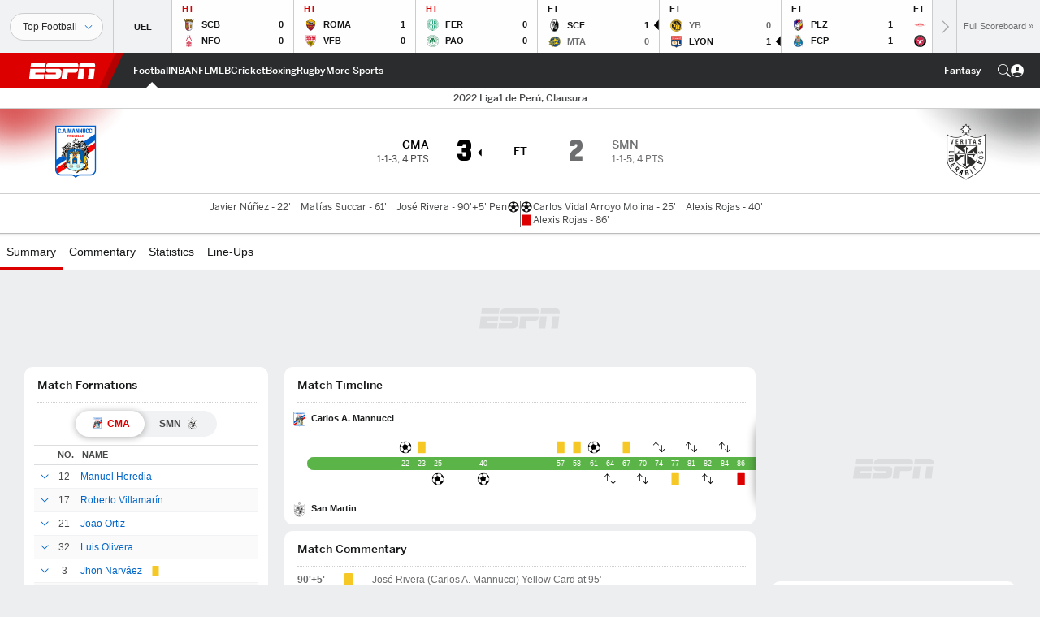

--- FILE ---
content_type: text/html; charset=utf-8
request_url: https://www.google.com/recaptcha/enterprise/anchor?ar=1&k=6LciB_gZAAAAAA_mwJ4G0XZ0BXWvLTt67V7YizXx&co=aHR0cHM6Ly9jZG4ucmVnaXN0ZXJkaXNuZXkuZ28uY29tOjQ0Mw..&hl=en&v=PoyoqOPhxBO7pBk68S4YbpHZ&size=invisible&anchor-ms=20000&execute-ms=30000&cb=yusrlzpst4wd
body_size: 48644
content:
<!DOCTYPE HTML><html dir="ltr" lang="en"><head><meta http-equiv="Content-Type" content="text/html; charset=UTF-8">
<meta http-equiv="X-UA-Compatible" content="IE=edge">
<title>reCAPTCHA</title>
<style type="text/css">
/* cyrillic-ext */
@font-face {
  font-family: 'Roboto';
  font-style: normal;
  font-weight: 400;
  font-stretch: 100%;
  src: url(//fonts.gstatic.com/s/roboto/v48/KFO7CnqEu92Fr1ME7kSn66aGLdTylUAMa3GUBHMdazTgWw.woff2) format('woff2');
  unicode-range: U+0460-052F, U+1C80-1C8A, U+20B4, U+2DE0-2DFF, U+A640-A69F, U+FE2E-FE2F;
}
/* cyrillic */
@font-face {
  font-family: 'Roboto';
  font-style: normal;
  font-weight: 400;
  font-stretch: 100%;
  src: url(//fonts.gstatic.com/s/roboto/v48/KFO7CnqEu92Fr1ME7kSn66aGLdTylUAMa3iUBHMdazTgWw.woff2) format('woff2');
  unicode-range: U+0301, U+0400-045F, U+0490-0491, U+04B0-04B1, U+2116;
}
/* greek-ext */
@font-face {
  font-family: 'Roboto';
  font-style: normal;
  font-weight: 400;
  font-stretch: 100%;
  src: url(//fonts.gstatic.com/s/roboto/v48/KFO7CnqEu92Fr1ME7kSn66aGLdTylUAMa3CUBHMdazTgWw.woff2) format('woff2');
  unicode-range: U+1F00-1FFF;
}
/* greek */
@font-face {
  font-family: 'Roboto';
  font-style: normal;
  font-weight: 400;
  font-stretch: 100%;
  src: url(//fonts.gstatic.com/s/roboto/v48/KFO7CnqEu92Fr1ME7kSn66aGLdTylUAMa3-UBHMdazTgWw.woff2) format('woff2');
  unicode-range: U+0370-0377, U+037A-037F, U+0384-038A, U+038C, U+038E-03A1, U+03A3-03FF;
}
/* math */
@font-face {
  font-family: 'Roboto';
  font-style: normal;
  font-weight: 400;
  font-stretch: 100%;
  src: url(//fonts.gstatic.com/s/roboto/v48/KFO7CnqEu92Fr1ME7kSn66aGLdTylUAMawCUBHMdazTgWw.woff2) format('woff2');
  unicode-range: U+0302-0303, U+0305, U+0307-0308, U+0310, U+0312, U+0315, U+031A, U+0326-0327, U+032C, U+032F-0330, U+0332-0333, U+0338, U+033A, U+0346, U+034D, U+0391-03A1, U+03A3-03A9, U+03B1-03C9, U+03D1, U+03D5-03D6, U+03F0-03F1, U+03F4-03F5, U+2016-2017, U+2034-2038, U+203C, U+2040, U+2043, U+2047, U+2050, U+2057, U+205F, U+2070-2071, U+2074-208E, U+2090-209C, U+20D0-20DC, U+20E1, U+20E5-20EF, U+2100-2112, U+2114-2115, U+2117-2121, U+2123-214F, U+2190, U+2192, U+2194-21AE, U+21B0-21E5, U+21F1-21F2, U+21F4-2211, U+2213-2214, U+2216-22FF, U+2308-230B, U+2310, U+2319, U+231C-2321, U+2336-237A, U+237C, U+2395, U+239B-23B7, U+23D0, U+23DC-23E1, U+2474-2475, U+25AF, U+25B3, U+25B7, U+25BD, U+25C1, U+25CA, U+25CC, U+25FB, U+266D-266F, U+27C0-27FF, U+2900-2AFF, U+2B0E-2B11, U+2B30-2B4C, U+2BFE, U+3030, U+FF5B, U+FF5D, U+1D400-1D7FF, U+1EE00-1EEFF;
}
/* symbols */
@font-face {
  font-family: 'Roboto';
  font-style: normal;
  font-weight: 400;
  font-stretch: 100%;
  src: url(//fonts.gstatic.com/s/roboto/v48/KFO7CnqEu92Fr1ME7kSn66aGLdTylUAMaxKUBHMdazTgWw.woff2) format('woff2');
  unicode-range: U+0001-000C, U+000E-001F, U+007F-009F, U+20DD-20E0, U+20E2-20E4, U+2150-218F, U+2190, U+2192, U+2194-2199, U+21AF, U+21E6-21F0, U+21F3, U+2218-2219, U+2299, U+22C4-22C6, U+2300-243F, U+2440-244A, U+2460-24FF, U+25A0-27BF, U+2800-28FF, U+2921-2922, U+2981, U+29BF, U+29EB, U+2B00-2BFF, U+4DC0-4DFF, U+FFF9-FFFB, U+10140-1018E, U+10190-1019C, U+101A0, U+101D0-101FD, U+102E0-102FB, U+10E60-10E7E, U+1D2C0-1D2D3, U+1D2E0-1D37F, U+1F000-1F0FF, U+1F100-1F1AD, U+1F1E6-1F1FF, U+1F30D-1F30F, U+1F315, U+1F31C, U+1F31E, U+1F320-1F32C, U+1F336, U+1F378, U+1F37D, U+1F382, U+1F393-1F39F, U+1F3A7-1F3A8, U+1F3AC-1F3AF, U+1F3C2, U+1F3C4-1F3C6, U+1F3CA-1F3CE, U+1F3D4-1F3E0, U+1F3ED, U+1F3F1-1F3F3, U+1F3F5-1F3F7, U+1F408, U+1F415, U+1F41F, U+1F426, U+1F43F, U+1F441-1F442, U+1F444, U+1F446-1F449, U+1F44C-1F44E, U+1F453, U+1F46A, U+1F47D, U+1F4A3, U+1F4B0, U+1F4B3, U+1F4B9, U+1F4BB, U+1F4BF, U+1F4C8-1F4CB, U+1F4D6, U+1F4DA, U+1F4DF, U+1F4E3-1F4E6, U+1F4EA-1F4ED, U+1F4F7, U+1F4F9-1F4FB, U+1F4FD-1F4FE, U+1F503, U+1F507-1F50B, U+1F50D, U+1F512-1F513, U+1F53E-1F54A, U+1F54F-1F5FA, U+1F610, U+1F650-1F67F, U+1F687, U+1F68D, U+1F691, U+1F694, U+1F698, U+1F6AD, U+1F6B2, U+1F6B9-1F6BA, U+1F6BC, U+1F6C6-1F6CF, U+1F6D3-1F6D7, U+1F6E0-1F6EA, U+1F6F0-1F6F3, U+1F6F7-1F6FC, U+1F700-1F7FF, U+1F800-1F80B, U+1F810-1F847, U+1F850-1F859, U+1F860-1F887, U+1F890-1F8AD, U+1F8B0-1F8BB, U+1F8C0-1F8C1, U+1F900-1F90B, U+1F93B, U+1F946, U+1F984, U+1F996, U+1F9E9, U+1FA00-1FA6F, U+1FA70-1FA7C, U+1FA80-1FA89, U+1FA8F-1FAC6, U+1FACE-1FADC, U+1FADF-1FAE9, U+1FAF0-1FAF8, U+1FB00-1FBFF;
}
/* vietnamese */
@font-face {
  font-family: 'Roboto';
  font-style: normal;
  font-weight: 400;
  font-stretch: 100%;
  src: url(//fonts.gstatic.com/s/roboto/v48/KFO7CnqEu92Fr1ME7kSn66aGLdTylUAMa3OUBHMdazTgWw.woff2) format('woff2');
  unicode-range: U+0102-0103, U+0110-0111, U+0128-0129, U+0168-0169, U+01A0-01A1, U+01AF-01B0, U+0300-0301, U+0303-0304, U+0308-0309, U+0323, U+0329, U+1EA0-1EF9, U+20AB;
}
/* latin-ext */
@font-face {
  font-family: 'Roboto';
  font-style: normal;
  font-weight: 400;
  font-stretch: 100%;
  src: url(//fonts.gstatic.com/s/roboto/v48/KFO7CnqEu92Fr1ME7kSn66aGLdTylUAMa3KUBHMdazTgWw.woff2) format('woff2');
  unicode-range: U+0100-02BA, U+02BD-02C5, U+02C7-02CC, U+02CE-02D7, U+02DD-02FF, U+0304, U+0308, U+0329, U+1D00-1DBF, U+1E00-1E9F, U+1EF2-1EFF, U+2020, U+20A0-20AB, U+20AD-20C0, U+2113, U+2C60-2C7F, U+A720-A7FF;
}
/* latin */
@font-face {
  font-family: 'Roboto';
  font-style: normal;
  font-weight: 400;
  font-stretch: 100%;
  src: url(//fonts.gstatic.com/s/roboto/v48/KFO7CnqEu92Fr1ME7kSn66aGLdTylUAMa3yUBHMdazQ.woff2) format('woff2');
  unicode-range: U+0000-00FF, U+0131, U+0152-0153, U+02BB-02BC, U+02C6, U+02DA, U+02DC, U+0304, U+0308, U+0329, U+2000-206F, U+20AC, U+2122, U+2191, U+2193, U+2212, U+2215, U+FEFF, U+FFFD;
}
/* cyrillic-ext */
@font-face {
  font-family: 'Roboto';
  font-style: normal;
  font-weight: 500;
  font-stretch: 100%;
  src: url(//fonts.gstatic.com/s/roboto/v48/KFO7CnqEu92Fr1ME7kSn66aGLdTylUAMa3GUBHMdazTgWw.woff2) format('woff2');
  unicode-range: U+0460-052F, U+1C80-1C8A, U+20B4, U+2DE0-2DFF, U+A640-A69F, U+FE2E-FE2F;
}
/* cyrillic */
@font-face {
  font-family: 'Roboto';
  font-style: normal;
  font-weight: 500;
  font-stretch: 100%;
  src: url(//fonts.gstatic.com/s/roboto/v48/KFO7CnqEu92Fr1ME7kSn66aGLdTylUAMa3iUBHMdazTgWw.woff2) format('woff2');
  unicode-range: U+0301, U+0400-045F, U+0490-0491, U+04B0-04B1, U+2116;
}
/* greek-ext */
@font-face {
  font-family: 'Roboto';
  font-style: normal;
  font-weight: 500;
  font-stretch: 100%;
  src: url(//fonts.gstatic.com/s/roboto/v48/KFO7CnqEu92Fr1ME7kSn66aGLdTylUAMa3CUBHMdazTgWw.woff2) format('woff2');
  unicode-range: U+1F00-1FFF;
}
/* greek */
@font-face {
  font-family: 'Roboto';
  font-style: normal;
  font-weight: 500;
  font-stretch: 100%;
  src: url(//fonts.gstatic.com/s/roboto/v48/KFO7CnqEu92Fr1ME7kSn66aGLdTylUAMa3-UBHMdazTgWw.woff2) format('woff2');
  unicode-range: U+0370-0377, U+037A-037F, U+0384-038A, U+038C, U+038E-03A1, U+03A3-03FF;
}
/* math */
@font-face {
  font-family: 'Roboto';
  font-style: normal;
  font-weight: 500;
  font-stretch: 100%;
  src: url(//fonts.gstatic.com/s/roboto/v48/KFO7CnqEu92Fr1ME7kSn66aGLdTylUAMawCUBHMdazTgWw.woff2) format('woff2');
  unicode-range: U+0302-0303, U+0305, U+0307-0308, U+0310, U+0312, U+0315, U+031A, U+0326-0327, U+032C, U+032F-0330, U+0332-0333, U+0338, U+033A, U+0346, U+034D, U+0391-03A1, U+03A3-03A9, U+03B1-03C9, U+03D1, U+03D5-03D6, U+03F0-03F1, U+03F4-03F5, U+2016-2017, U+2034-2038, U+203C, U+2040, U+2043, U+2047, U+2050, U+2057, U+205F, U+2070-2071, U+2074-208E, U+2090-209C, U+20D0-20DC, U+20E1, U+20E5-20EF, U+2100-2112, U+2114-2115, U+2117-2121, U+2123-214F, U+2190, U+2192, U+2194-21AE, U+21B0-21E5, U+21F1-21F2, U+21F4-2211, U+2213-2214, U+2216-22FF, U+2308-230B, U+2310, U+2319, U+231C-2321, U+2336-237A, U+237C, U+2395, U+239B-23B7, U+23D0, U+23DC-23E1, U+2474-2475, U+25AF, U+25B3, U+25B7, U+25BD, U+25C1, U+25CA, U+25CC, U+25FB, U+266D-266F, U+27C0-27FF, U+2900-2AFF, U+2B0E-2B11, U+2B30-2B4C, U+2BFE, U+3030, U+FF5B, U+FF5D, U+1D400-1D7FF, U+1EE00-1EEFF;
}
/* symbols */
@font-face {
  font-family: 'Roboto';
  font-style: normal;
  font-weight: 500;
  font-stretch: 100%;
  src: url(//fonts.gstatic.com/s/roboto/v48/KFO7CnqEu92Fr1ME7kSn66aGLdTylUAMaxKUBHMdazTgWw.woff2) format('woff2');
  unicode-range: U+0001-000C, U+000E-001F, U+007F-009F, U+20DD-20E0, U+20E2-20E4, U+2150-218F, U+2190, U+2192, U+2194-2199, U+21AF, U+21E6-21F0, U+21F3, U+2218-2219, U+2299, U+22C4-22C6, U+2300-243F, U+2440-244A, U+2460-24FF, U+25A0-27BF, U+2800-28FF, U+2921-2922, U+2981, U+29BF, U+29EB, U+2B00-2BFF, U+4DC0-4DFF, U+FFF9-FFFB, U+10140-1018E, U+10190-1019C, U+101A0, U+101D0-101FD, U+102E0-102FB, U+10E60-10E7E, U+1D2C0-1D2D3, U+1D2E0-1D37F, U+1F000-1F0FF, U+1F100-1F1AD, U+1F1E6-1F1FF, U+1F30D-1F30F, U+1F315, U+1F31C, U+1F31E, U+1F320-1F32C, U+1F336, U+1F378, U+1F37D, U+1F382, U+1F393-1F39F, U+1F3A7-1F3A8, U+1F3AC-1F3AF, U+1F3C2, U+1F3C4-1F3C6, U+1F3CA-1F3CE, U+1F3D4-1F3E0, U+1F3ED, U+1F3F1-1F3F3, U+1F3F5-1F3F7, U+1F408, U+1F415, U+1F41F, U+1F426, U+1F43F, U+1F441-1F442, U+1F444, U+1F446-1F449, U+1F44C-1F44E, U+1F453, U+1F46A, U+1F47D, U+1F4A3, U+1F4B0, U+1F4B3, U+1F4B9, U+1F4BB, U+1F4BF, U+1F4C8-1F4CB, U+1F4D6, U+1F4DA, U+1F4DF, U+1F4E3-1F4E6, U+1F4EA-1F4ED, U+1F4F7, U+1F4F9-1F4FB, U+1F4FD-1F4FE, U+1F503, U+1F507-1F50B, U+1F50D, U+1F512-1F513, U+1F53E-1F54A, U+1F54F-1F5FA, U+1F610, U+1F650-1F67F, U+1F687, U+1F68D, U+1F691, U+1F694, U+1F698, U+1F6AD, U+1F6B2, U+1F6B9-1F6BA, U+1F6BC, U+1F6C6-1F6CF, U+1F6D3-1F6D7, U+1F6E0-1F6EA, U+1F6F0-1F6F3, U+1F6F7-1F6FC, U+1F700-1F7FF, U+1F800-1F80B, U+1F810-1F847, U+1F850-1F859, U+1F860-1F887, U+1F890-1F8AD, U+1F8B0-1F8BB, U+1F8C0-1F8C1, U+1F900-1F90B, U+1F93B, U+1F946, U+1F984, U+1F996, U+1F9E9, U+1FA00-1FA6F, U+1FA70-1FA7C, U+1FA80-1FA89, U+1FA8F-1FAC6, U+1FACE-1FADC, U+1FADF-1FAE9, U+1FAF0-1FAF8, U+1FB00-1FBFF;
}
/* vietnamese */
@font-face {
  font-family: 'Roboto';
  font-style: normal;
  font-weight: 500;
  font-stretch: 100%;
  src: url(//fonts.gstatic.com/s/roboto/v48/KFO7CnqEu92Fr1ME7kSn66aGLdTylUAMa3OUBHMdazTgWw.woff2) format('woff2');
  unicode-range: U+0102-0103, U+0110-0111, U+0128-0129, U+0168-0169, U+01A0-01A1, U+01AF-01B0, U+0300-0301, U+0303-0304, U+0308-0309, U+0323, U+0329, U+1EA0-1EF9, U+20AB;
}
/* latin-ext */
@font-face {
  font-family: 'Roboto';
  font-style: normal;
  font-weight: 500;
  font-stretch: 100%;
  src: url(//fonts.gstatic.com/s/roboto/v48/KFO7CnqEu92Fr1ME7kSn66aGLdTylUAMa3KUBHMdazTgWw.woff2) format('woff2');
  unicode-range: U+0100-02BA, U+02BD-02C5, U+02C7-02CC, U+02CE-02D7, U+02DD-02FF, U+0304, U+0308, U+0329, U+1D00-1DBF, U+1E00-1E9F, U+1EF2-1EFF, U+2020, U+20A0-20AB, U+20AD-20C0, U+2113, U+2C60-2C7F, U+A720-A7FF;
}
/* latin */
@font-face {
  font-family: 'Roboto';
  font-style: normal;
  font-weight: 500;
  font-stretch: 100%;
  src: url(//fonts.gstatic.com/s/roboto/v48/KFO7CnqEu92Fr1ME7kSn66aGLdTylUAMa3yUBHMdazQ.woff2) format('woff2');
  unicode-range: U+0000-00FF, U+0131, U+0152-0153, U+02BB-02BC, U+02C6, U+02DA, U+02DC, U+0304, U+0308, U+0329, U+2000-206F, U+20AC, U+2122, U+2191, U+2193, U+2212, U+2215, U+FEFF, U+FFFD;
}
/* cyrillic-ext */
@font-face {
  font-family: 'Roboto';
  font-style: normal;
  font-weight: 900;
  font-stretch: 100%;
  src: url(//fonts.gstatic.com/s/roboto/v48/KFO7CnqEu92Fr1ME7kSn66aGLdTylUAMa3GUBHMdazTgWw.woff2) format('woff2');
  unicode-range: U+0460-052F, U+1C80-1C8A, U+20B4, U+2DE0-2DFF, U+A640-A69F, U+FE2E-FE2F;
}
/* cyrillic */
@font-face {
  font-family: 'Roboto';
  font-style: normal;
  font-weight: 900;
  font-stretch: 100%;
  src: url(//fonts.gstatic.com/s/roboto/v48/KFO7CnqEu92Fr1ME7kSn66aGLdTylUAMa3iUBHMdazTgWw.woff2) format('woff2');
  unicode-range: U+0301, U+0400-045F, U+0490-0491, U+04B0-04B1, U+2116;
}
/* greek-ext */
@font-face {
  font-family: 'Roboto';
  font-style: normal;
  font-weight: 900;
  font-stretch: 100%;
  src: url(//fonts.gstatic.com/s/roboto/v48/KFO7CnqEu92Fr1ME7kSn66aGLdTylUAMa3CUBHMdazTgWw.woff2) format('woff2');
  unicode-range: U+1F00-1FFF;
}
/* greek */
@font-face {
  font-family: 'Roboto';
  font-style: normal;
  font-weight: 900;
  font-stretch: 100%;
  src: url(//fonts.gstatic.com/s/roboto/v48/KFO7CnqEu92Fr1ME7kSn66aGLdTylUAMa3-UBHMdazTgWw.woff2) format('woff2');
  unicode-range: U+0370-0377, U+037A-037F, U+0384-038A, U+038C, U+038E-03A1, U+03A3-03FF;
}
/* math */
@font-face {
  font-family: 'Roboto';
  font-style: normal;
  font-weight: 900;
  font-stretch: 100%;
  src: url(//fonts.gstatic.com/s/roboto/v48/KFO7CnqEu92Fr1ME7kSn66aGLdTylUAMawCUBHMdazTgWw.woff2) format('woff2');
  unicode-range: U+0302-0303, U+0305, U+0307-0308, U+0310, U+0312, U+0315, U+031A, U+0326-0327, U+032C, U+032F-0330, U+0332-0333, U+0338, U+033A, U+0346, U+034D, U+0391-03A1, U+03A3-03A9, U+03B1-03C9, U+03D1, U+03D5-03D6, U+03F0-03F1, U+03F4-03F5, U+2016-2017, U+2034-2038, U+203C, U+2040, U+2043, U+2047, U+2050, U+2057, U+205F, U+2070-2071, U+2074-208E, U+2090-209C, U+20D0-20DC, U+20E1, U+20E5-20EF, U+2100-2112, U+2114-2115, U+2117-2121, U+2123-214F, U+2190, U+2192, U+2194-21AE, U+21B0-21E5, U+21F1-21F2, U+21F4-2211, U+2213-2214, U+2216-22FF, U+2308-230B, U+2310, U+2319, U+231C-2321, U+2336-237A, U+237C, U+2395, U+239B-23B7, U+23D0, U+23DC-23E1, U+2474-2475, U+25AF, U+25B3, U+25B7, U+25BD, U+25C1, U+25CA, U+25CC, U+25FB, U+266D-266F, U+27C0-27FF, U+2900-2AFF, U+2B0E-2B11, U+2B30-2B4C, U+2BFE, U+3030, U+FF5B, U+FF5D, U+1D400-1D7FF, U+1EE00-1EEFF;
}
/* symbols */
@font-face {
  font-family: 'Roboto';
  font-style: normal;
  font-weight: 900;
  font-stretch: 100%;
  src: url(//fonts.gstatic.com/s/roboto/v48/KFO7CnqEu92Fr1ME7kSn66aGLdTylUAMaxKUBHMdazTgWw.woff2) format('woff2');
  unicode-range: U+0001-000C, U+000E-001F, U+007F-009F, U+20DD-20E0, U+20E2-20E4, U+2150-218F, U+2190, U+2192, U+2194-2199, U+21AF, U+21E6-21F0, U+21F3, U+2218-2219, U+2299, U+22C4-22C6, U+2300-243F, U+2440-244A, U+2460-24FF, U+25A0-27BF, U+2800-28FF, U+2921-2922, U+2981, U+29BF, U+29EB, U+2B00-2BFF, U+4DC0-4DFF, U+FFF9-FFFB, U+10140-1018E, U+10190-1019C, U+101A0, U+101D0-101FD, U+102E0-102FB, U+10E60-10E7E, U+1D2C0-1D2D3, U+1D2E0-1D37F, U+1F000-1F0FF, U+1F100-1F1AD, U+1F1E6-1F1FF, U+1F30D-1F30F, U+1F315, U+1F31C, U+1F31E, U+1F320-1F32C, U+1F336, U+1F378, U+1F37D, U+1F382, U+1F393-1F39F, U+1F3A7-1F3A8, U+1F3AC-1F3AF, U+1F3C2, U+1F3C4-1F3C6, U+1F3CA-1F3CE, U+1F3D4-1F3E0, U+1F3ED, U+1F3F1-1F3F3, U+1F3F5-1F3F7, U+1F408, U+1F415, U+1F41F, U+1F426, U+1F43F, U+1F441-1F442, U+1F444, U+1F446-1F449, U+1F44C-1F44E, U+1F453, U+1F46A, U+1F47D, U+1F4A3, U+1F4B0, U+1F4B3, U+1F4B9, U+1F4BB, U+1F4BF, U+1F4C8-1F4CB, U+1F4D6, U+1F4DA, U+1F4DF, U+1F4E3-1F4E6, U+1F4EA-1F4ED, U+1F4F7, U+1F4F9-1F4FB, U+1F4FD-1F4FE, U+1F503, U+1F507-1F50B, U+1F50D, U+1F512-1F513, U+1F53E-1F54A, U+1F54F-1F5FA, U+1F610, U+1F650-1F67F, U+1F687, U+1F68D, U+1F691, U+1F694, U+1F698, U+1F6AD, U+1F6B2, U+1F6B9-1F6BA, U+1F6BC, U+1F6C6-1F6CF, U+1F6D3-1F6D7, U+1F6E0-1F6EA, U+1F6F0-1F6F3, U+1F6F7-1F6FC, U+1F700-1F7FF, U+1F800-1F80B, U+1F810-1F847, U+1F850-1F859, U+1F860-1F887, U+1F890-1F8AD, U+1F8B0-1F8BB, U+1F8C0-1F8C1, U+1F900-1F90B, U+1F93B, U+1F946, U+1F984, U+1F996, U+1F9E9, U+1FA00-1FA6F, U+1FA70-1FA7C, U+1FA80-1FA89, U+1FA8F-1FAC6, U+1FACE-1FADC, U+1FADF-1FAE9, U+1FAF0-1FAF8, U+1FB00-1FBFF;
}
/* vietnamese */
@font-face {
  font-family: 'Roboto';
  font-style: normal;
  font-weight: 900;
  font-stretch: 100%;
  src: url(//fonts.gstatic.com/s/roboto/v48/KFO7CnqEu92Fr1ME7kSn66aGLdTylUAMa3OUBHMdazTgWw.woff2) format('woff2');
  unicode-range: U+0102-0103, U+0110-0111, U+0128-0129, U+0168-0169, U+01A0-01A1, U+01AF-01B0, U+0300-0301, U+0303-0304, U+0308-0309, U+0323, U+0329, U+1EA0-1EF9, U+20AB;
}
/* latin-ext */
@font-face {
  font-family: 'Roboto';
  font-style: normal;
  font-weight: 900;
  font-stretch: 100%;
  src: url(//fonts.gstatic.com/s/roboto/v48/KFO7CnqEu92Fr1ME7kSn66aGLdTylUAMa3KUBHMdazTgWw.woff2) format('woff2');
  unicode-range: U+0100-02BA, U+02BD-02C5, U+02C7-02CC, U+02CE-02D7, U+02DD-02FF, U+0304, U+0308, U+0329, U+1D00-1DBF, U+1E00-1E9F, U+1EF2-1EFF, U+2020, U+20A0-20AB, U+20AD-20C0, U+2113, U+2C60-2C7F, U+A720-A7FF;
}
/* latin */
@font-face {
  font-family: 'Roboto';
  font-style: normal;
  font-weight: 900;
  font-stretch: 100%;
  src: url(//fonts.gstatic.com/s/roboto/v48/KFO7CnqEu92Fr1ME7kSn66aGLdTylUAMa3yUBHMdazQ.woff2) format('woff2');
  unicode-range: U+0000-00FF, U+0131, U+0152-0153, U+02BB-02BC, U+02C6, U+02DA, U+02DC, U+0304, U+0308, U+0329, U+2000-206F, U+20AC, U+2122, U+2191, U+2193, U+2212, U+2215, U+FEFF, U+FFFD;
}

</style>
<link rel="stylesheet" type="text/css" href="https://www.gstatic.com/recaptcha/releases/PoyoqOPhxBO7pBk68S4YbpHZ/styles__ltr.css">
<script nonce="Dd10vwRKik36TV12t4eNPA" type="text/javascript">window['__recaptcha_api'] = 'https://www.google.com/recaptcha/enterprise/';</script>
<script type="text/javascript" src="https://www.gstatic.com/recaptcha/releases/PoyoqOPhxBO7pBk68S4YbpHZ/recaptcha__en.js" nonce="Dd10vwRKik36TV12t4eNPA">
      
    </script></head>
<body><div id="rc-anchor-alert" class="rc-anchor-alert"></div>
<input type="hidden" id="recaptcha-token" value="[base64]">
<script type="text/javascript" nonce="Dd10vwRKik36TV12t4eNPA">
      recaptcha.anchor.Main.init("[\x22ainput\x22,[\x22bgdata\x22,\x22\x22,\[base64]/[base64]/[base64]/[base64]/[base64]/UltsKytdPUU6KEU8MjA0OD9SW2wrK109RT4+NnwxOTI6KChFJjY0NTEyKT09NTUyOTYmJk0rMTxjLmxlbmd0aCYmKGMuY2hhckNvZGVBdChNKzEpJjY0NTEyKT09NTYzMjA/[base64]/[base64]/[base64]/[base64]/[base64]/[base64]/[base64]\x22,\[base64]\x22,\x22wobDisKvw6QAw7vCm8KRQMOnScOjGMOCDzwqwpgHw7VfB8OBwosrdhvDjMKAFMKOaQfChcO8wpzDtRrCrcK4w7I5woo0wrgCw4bCsyARPsKpTm1iDsKHw4ZqERQFwoPCix3CoyVBw5zDoFfDvV/CklNVw7YBwrzDs15/Nm7DoX3CgcK5w7xxw6NlLMKew5TDl3HDlcONwo9gw73Dk8Orw43Cjj7DvsKIw68ERcONfDPCo8Ozw61nYkFZw5gLdMOLwp7CqEbDu8OMw5PCnAbCpMO0VVLDsWDCtT/CqxpmPsKJacK6cMKUXMKTw4h0QsK7ZVFuwrdCI8KOw7/DigkMInFheXsWw5TDsMKIw7wueMOQLg8aQgxgcsK7M0tSJQVdBTJBwpQ+fMOnw7cgwpTCpcONwqxZXz5FB8Kew5h1wq/Dj8O2TcOaacOlw5/CtcK3P1glwrPCp8KCBsKwd8KqwoPCiMOaw4pTSWswUsOiRRtNP0Qjw5jCisKreHF5VnNrIcK9wpx/w5N8w5YOwrY/w6PCiVAqBcO4w44dVMOCwr/DmAIGw7/Dl3jCiMK2d0rCksO6VTgmw5Ruw510w4paV8KMf8OnK1XCr8O5H8KzTzIVfsO7wrY5w7xhL8OsQnopwpXCslYyCcKALEvDmnHDisKdw7nCmGldbMKgJcK9KDbDh8OSPQXCv8ObX2LCpcKNSW/DssKcKwnClhfDlyPCpwvDnUzDvCEhwoXCmMO/RcKcw5AjwoRpwrLCvMKBNFFJIQ1zwoPDhMKNw5YcwobCtWLCgBEbOFrCisKudADDt8KvFlzDu8Kla0vDkT7DnsOWBRjCrRnDpMKAwodufMOpBk9pw4BNwovCjcK+w7Z2Cw8mw6HDrsKlM8OVwprDpsO2w7t3wpcvLRRkIh/DjsKXZXjDj8ORwojCmGrChznCuMKiBMK7w5FWwo3Cg2h7BCwWw7zCkRnDmMKkw4fCpnQCwrwbw6FKSMOGwpbDvMOmI8Kjwp1Zw6Viw5ArbVd0IzfCjl7DrHLDt8O1OMK/GSYuw6J3OMOIWxdVw4LDs8KESF3Ck8KXF1pVVsKSb8OYKkHDoUkIw4hgCGzDhz8eCWTCkMKmDMOVw6DDpksgw6USw4EcwoHDpyMLwrXDoMO7w7BEwoDDs8KQw5EvSMOMwqLDgiEXUsKGLMOrPwMPw7JvVSHDlcKyYsKPw7Mxa8KTVVnDn1DCpcK1wo/CgcKwwpp1PMKiW8KfwpDDusKWw6N+w5PDnwbCtcKswqsWUit3Bg4HwrbCu8KZZcOzWsKxNQrCuTzCpsKzw4wVwps2D8OsWzBbw7nChMKLUmhKVRnClcKbL3nDh0BoY8OgEsK+VRstwrXDpcOfwrnDgyccVMOYw5/CnsKcw5kMw4xkw4dLwqHDg8O+YMO8NMOJw78Iwo4OKcKvJ1g+w4jCuwUkw6DCpQEnwq/DhF3CpEkcw7/ClMOhwo1sKTPDtMOwwo5YHMOxYMKLw7EnOsOCGGYMK1jDj8Kod8KFEsOmMyB3c8OvHMKyeEReIiPDksOiw7BxQ8OsWXEZJCh6w5TCm8ObYjTDtgHDjQPDpz7CssK1woEfFsOUw5vChizCtcOyZTLDkWkHXFNFY8KfasKBRCHDvwdww40uMzXDncKzw5/CpcOzIhw3w6HDnWZgbhHCgcKUwr7Cs8O0wpjDicKXw6XCg8O0wq1mW1nCgcKhHUMOIMOOw6sow4LDt8OZw6bDlX7DkcKywqrCpsK3wog2UsK1H0fDucKRVMKHb8O+w5bDmzpFwpVkwoMxWsK9VyfDjMKjw5TCiEvDk8O7wqjCssObYykPw6/[base64]/[base64]/[base64]/[base64]/w7FoQMKrw5wywr7CvcKkw6HDu8KFw4rDnn3Dpn7DtWDDh8KlS8KxcMKxb8K3wrjDtcOxAkPCqXtRwrUHwpI7w7bDgMK8wr9yw6PCpHlqLUoBwqVsw7zDjB/DpRwiwprDoyc2DwHDiFNlw7fCrjjDocK2Skt4QMOjw6fCqsOgw6UJGsOZw6PDkRTClx3DiGY6w4BVYXQ0w6BAwp4bw7YGOMKQNhvDo8Ofdg/[base64]/Dl8K5VAXDtsK0wqfChsObw5LCi8KGesOUIH/Dq8KzVcOgwpU4eELDtcOuwrd9fsKJwp/Chisvf8K6JcKDwrHCqsKeNCHCtsKsOcKUw7LDtiTCjRrDrcOyAgAEwofDpcOUIgEow4F3woEJFMKAwo5qLcOLwrfCsy/DgyAmAsKiw4vCtCQNw4/CpCN5w6NAw64aw4QIBHfDoRPCvlTDu8OEOMO8VcKzwpzCnsK3wr1pwpLDt8KXCcKLw41ew59iajQVfBU0wpnCmsKzAgPDtMOcVMKvVsK7BHDDp8OXwrfDgVUafw3Dj8K4X8O/w4kEbzbDp2ptwpzCvRjClGLDlMOydsOUUHbCgSTCkT/DoMOtw6vDtsOlwq7DqSk3wqvDssK1AcObwot1QcKmVMKXw5wZDMKxwotmZcKow7XCjxEkIQPCo8OGUzRZw5N/woHDmsKdZcONwqNvw63ClMOGNHgfD8KvBMO5wo3DrVzCocKCw63CvMOoH8OLwoPDm8K/ByjCo8OkBMO9wpQlJyMdFsO9w7lUDMKpwoXCmRTDqcKfGQLDhELCvcKwUMKfwqXDqsKww69DwpcJw6p3w5o1wqDCnHJHw7LDhsKHUmVKwpk2woBjw4sKw4MZDcKSwp3CvAxyM8KjA8KIw6/Do8KXAQ3Cm03CqcOnHMKdWhzCusO9wrbDl8OET1bCq1gIwpBgw4vChVdVw48BGlHCiMKjBsO7w5nCjzIiw7sTH2LDlSPCmApYGcOED0PDsBfDmlfDjsK6c8KmU1XDmcORWwEJdsKpVHLCsMKgasOqaMOqw69/TyXDoMKfGcOAO8O4wq/Cs8KiwrvDsGPCtXc3H8K8T03Du8K8wq0swpLChcKEwqfCnh4Lwps7wprChxnDtRt4RDF4PcKNw4DDvcOAWsKXZMOAF8KNcCMDRDQ5XMK1w7oxH3rDgcKYw7/CvnAdw7TDqHkQL8KveQDCisOCw7HCpMK/[base64]/CnMKZMT4Gwp/CnXHClMK3wpbDkTPClH0Dwod2ccOsa3k/w50sH2DCqMO4w68nw7wLYyXCs113wppwwpnDtTbDscKow4F2OB3DqCDCqMKiEsK6w4tGw7o9E8Ojw7/CiVDDgEHDisOeYsKaFnPDmB4uI8OQJi0Bw4bCqMOmDzTDm8Krw7VGbC3Dh8Kzw5PCgcOUw6hTWHDCtA/[base64]/Dk8KFw597AsONGcKUw7tvQQ7CmEguNcODwro2w7vDqnTCiHDDj8OBw4DDpmjDucO4wp/[base64]/DpxPCisOGw5TDvRXDjMONJSDDr8K3FsKDRcOowoPCqRfCp8OJw4DCqR3Cn8OQw4fDlMKHw5dQwrEHb8OrRyvDmMKLwpXCrk3CucOLw4vDlz86HMOhw6/DtSfCqn7ChMKeJmXDixzCmMO7UFPCowcDfcKnw5fDtiweLz3Ck8KzwqcQXGhvw5jDvyfClnJrJ3NTw6LCjioWRkVjPw3Cs0RbwpjDo0nChjXDnsK/wp7DrF4UwpdlSsOfw4/DkcK2wqDCnm8Yw6oaw7/[base64]/Co8KdccOiNAs/U8Kcw4MVCsKHdsOqw60YX8KIw4HCt8KNwot9ZS8nJFAZwpXDkCwDHMKDX1zDicOHdGDDiS7DhsOfw7slw5zClcOkwq8aTsKHw6c3wqbCumDCm8KBwosPOMOzYwfDgMOYSwAVwoJLWmXDj8K5w67DtMO4wqsAeMKABTh6w7cgw6lsw5zDiz9ZCcOHwo/Do8O9w6fDhsKewoPDpxA3w7zCjMORw6wmCsKjwqslw5/DtH3CuMK9wojCs3Yxw6lFw7nCsgjDqMKfwox8dMOWwovDvcOvVx/CjANrwqfCpXNzeMOZwpg6ekTCjsKxXGLCuMOaccKMMcOmN8KyK1bCu8Ogw4bCs8Olw4XCgwRQw7F6w7VqwpwzbcKEwqI1Ck/Ck8OXSl/CvVkPCBgyaiHDssKEw6LCn8O9wpPCjFDDhkVNDmrCpnl1EMOKwprDk8OHwrDDu8OZL8OLahDDscK9w54Hw6t7LMO1WsOhYcKgwqJJKhZRZ8KuA8Opwo/CpGYSLlPDuMOEZydvX8KfWsObFVZuC8KGw6B/w6NMChbCgDYMwrzDh2lIOANvw5HDuMKdw4sEBFjDjsOqwokcDRMTw7xVw7txKMOMcgrCrsO/wr3CuT95FsOCwqUJwp49RcOMEcO+w6g7CWARQcKPwpbCqXfCmSIbw5BSw7rCjcOBw61acxTDok0sw6Q8wpvDi8KYYV1twpvCo0hBLg0sw7/DmcKkT8Ogw4jDr8OIwpzDqcK/wo59wp5hHQdhQcOswp/CogMrw4/Ct8K7c8K1wpnDtcKwwq7CscOFwq3DsMO2wr7CtSfCj3bCpcKaw5x/fsOxw4AyAXjDli0mNgjDo8OwXMKIFsKTw7LDkgBXeMKxJEnDlsK3AcOMwp9rwp9Swqx3MsKlwo1Xa8OtVzVVwpFbw6bCuRHDvU8sBWPCkyHDkwhPwqw/wqHCjjw2wqLDgcK6wok4DVLDhkrDrMKqD3TDkcOXwoQ5N8OMwrrDjSYxw505wrjCgcOpw7Ufw65pc0jCshR4w4Niwp7Dj8OfCE3CgnJLOH3DuMOPwrMHwqTDgArDoMK0w7XCq8K4elRqwqYfwqMeRcK9U8Kewp/DusOBworCsMOLwrkVcUTDq1RJK0thw6Zje8K6w7tOwqV6wovDuMKsUcOGHSvCn3TDnh/CucO2f3Ehw5PCqsKWeEfDpwYFwrfCs8O6w7nDmE5UwpoRGnLCh8OEwp9Rwot3woZ/wobChCrDrMO3aCfDuFAtHRbDp8Oaw7fCmsK2QlNzw7TDgMO0w7lOw5MTw5J3IibDsmnDpsKMwrTDrsKyw6wxw5zCjl/CqCBBw6TDnsKpYVxEw7BFw7LCn0pacMOMccOYSsOrYMOowqfCsFjDh8Ouw5rDmVscD8KND8OTPGvDsClwRcKQesKbwpnDrWUcBwjCkMKWwqXDpsK+wpghJwfDtzbCgFsYZn1Nwr19FcOdw6rDgcK5wq3CusOmw57CsMK3E8Kpw7YOc8O9fx8IZhrCg8KPw75/[base64]/[base64]/DksKdw6XCi8Oxw7DClcK1wog9wq46wrVpYRp0w7kawoYSwozDkCnColNCJzdfw4vDiT9Vw4XDosOZw7DDpx4aG8Ogw5BKw4vCjMO3a8O0GwvDlRzCknXCuBUnw5hPwpLCsD1MS8KzbsKDWsKhw6cRF2NOFzPDhcO1TUgEwq/CuEDCmDfCn8KNQcOAw5QHwpxFwocLw7vCki/[base64]/DpcKtaEjDrgsxNGjCtcKmwrfCrcO3OMODGVEtwr0Ew6vDk8Oxw63DlXBCJF45MTVJwp56w5Mrwo86RsOaw5NEwp0pwp3Cq8O8EsKCGxBgX2LDm8Oyw4dJFcKDwqQMS8KHwr5RJcO9EMKbU8O/BcKgworDsiLDqsK/cUtJY8Ohw6x/wq/CsWloY8ORwqJQFznCgAIJYxsYYQvDjMKww4jCmXjCoMK1w7kcwoEkwpk1acO/[base64]/FMKHa8O+Nid+wpVSw4Fww7kEw50MwpI3wpDDoMK9QsO0QsOJw5N4dcKkRcKRw61/wqnCs8Osw4fCv1rDusKzeiUebMOrwo/Ds8O3DMO4wpnCuSQsw4Yuw6NbwofDo0zDkMOIaMOVZ8K/a8OYBsOLCcKnw5XCh1vDgcK5w6jCknLCsk/ChTHCkwrDv8OrwrBzDcOmI8KTOcOfw49Jw7lPwrUsw4R1w7Y9woYoLCxbS8KwwrwTw4LCjy41EAgmw7fCgGwZw7Q3w7Q1wqbDkcOsw5vClhZJw6E9BMKdF8OWTsOxYMKDb2nDlgxLVC5RwqjCisK3eMO+AhrDlcOubcO/w7N/woXCrC3CosO0wp/[base64]/Ch8Kqw4LCtsOZw6fDlRxUw5xWw6rCl8Opw5XDlxzCicOew4oZMSI8MGDDhElJYj/DvjfDnSp7L8K/wr7DtGLCg31bO8K6w7BOF8KPMgrCsMKIwodfKcO/[base64]/Qgl4ZGbCrsObw7Abw6XDikbDgFTDgD7CssOEUWQpB1IqLm0xasKkw7Z0Fg8/fMOmbMOLC8OEwog1Y1NnfiE4w4TCmcKGCQ5kEm7DksKmw7s3w6/CrwJQwrg1BxFkV8O5woNXE8KpHjoUwozDpMOAwrQuwrlaw5YREsKxwoTCu8OGYsOrfGMXwqjCrcOQwozCo0/Dh13DgMOEE8KOFWg5w5fDg8KxwqQoGFlHwqnDgk/CkcKnTMKHwosTXjTDhWTCh19MwoREARNhw6IJw6DDucKQK2LCvUbCgcOneV3CqCLDoMOHwpVYwpfCt8OANnjDp2kzNwLDhcOowr/[base64]/[base64]/[base64]/UMKTw6nCji4cJcKAwqI8w7Z6Uk7CiiHCp8OEw5nChcKow6HCoFtKwpvDlVlbw54gZDxgT8KTVcKBZ8Oiw4HChcK6w6DClMKLHnMfw7BFEMK1wqnCuUcUaMObfsOYXMO2w4rCucOWw7DDvXMkFMK0OcKqal8gwp/CvsO2B8KuS8KxQ09Bw6bCnnd0AxA0w6vCvALDq8Ozw4bDgzTCkMO0CwDCvsKKEMK1woHCjHZSHMKQIcKPJcKaBMOiwqXCmFnCn8KdZHwOwqB2JMOPFHsCCsKqHsONw6vDu8Kgw7fCtcOKMsKzcDpkw6DCsMKpw7dHwpTDu0/Ci8OlwofCi1zClw/Dol0rw7HCgXp1w5jCpDfDmnNFwpXDkUHDucO7dnfCuMO/wo5Te8KoO38sRsKUw7d/w73DncKyw4rCrSICb8OWw73DqcKzwrhQwpQtVMK1SFfDgzHDicKvwr/CvMK8w4x1wpXDu1fCnHjCj8Ksw7xrXnNoTUbClF7Cph7CicKJwonDk8OpLsOod8KpwrEyHMKywp5BwpYmwrwYw6ViA8O8wp3CvD/[base64]/[base64]/[base64]/[base64]/[base64]/WsKUJAHDqsOODWHCjsOXwp/DpcKOw7Buw5vCmcKIZMKGRMKnQVLDmsOMWsKCwpM6Wi9Gw7LDtMOGPn4/IsKBw4IjwpvCpMKHcMO/w65qw6sPeUBuw5dPw55GAhp7w79owrvCpMKAwrLCq8OiAUXDpkDCuMKQwoo9wqhUwoMww7kRw6I9wpfDkMOhacOIaMK3aEoYw5HDscKBw6HCjMOdwpJEw7XCk8KgRRc4FMKjesOeRhRewq7DlMKnd8OiVglLw47Cj07DoHB2GMK/[base64]/DtMKPScOHwrY7wrXDj8K4w4jDu8KEEG/DvcK7BH7DgsKzw6fCisKFHl3Cn8K2V8KNw6w2w6DCscOgTxfCgF55aMK3wqbCoh7Cl1paL1LCtcOSfVPClVbCq8ORKAcyS2PDljrCtcKzZTDDmU/DtsO8dMOhw5lQw5jDocOIwrdSw53Dgy9zwo7CkhPCmhrDlsOyw68pajbClcK/w5/[base64]/[base64]/DpMOFw6zCqMKYcsKEwqfDrcOnwrHCvEVgMkrDqMKNYcKWwrF4KyV/w7tIVHnDuMOBwqvDusOaEQfDgjDDsTXCg8O1wqAdRXHDn8OLw5J8w53DiWADL8KgwrJOLB3Cs1lBwqvDoMOKOsKQTcKYw4gCbcO1w7/DtMO8w51pdcKiwpTDnwNVZ8KHwr3Cj1/[base64]/[base64]/GsKkw4/CiGPCgU19w4Enw7DCgkfCtEHDknLCtcONO8O3w4kSQMOQAwvCp8Ocw53Cr24UJ8KTwqHDj3/DjWhmOcOETmzDncOKLibCkW/DjcKuMsK5wo97Gn7CvWXCl2kYw6DDlAbDtMOow7RTMyxyGTF4MV0FFMOuwog/O2fClMOQw5nDpMKQw7TDhjjCv8Kkw5HDg8KFw4A1bmjCpFAFw4XDmcOrDcOjw7zDgTDCmVcZw7YnwqNAXsOIwojCm8OAazRSJCPDmyVTwrnCocO8w7hmSlTDiVECw5t9WsODwr/CumESw4dxQsOSwr4uwrYJSQFhwoZOLTQnIwvCisONw7Bpw5bDlHhAHsK4ScKcwqFzLDXCrxscw5AFGsOZwrB4Pn/DoMKCwr0sHS0Fw67CpwsxM1NawrhgUcO6d8OKDyFoZMKwDxrDrkvCpgEKFDRxdsOiwqbCmGxrw6Y/NUcyw71mYlzCgVHCmMOUclBZacO+CMOBwppjwo3CucKqcTRpw5jDnHNxwoAYH8ObaQoTTRQpW8KTwpjDgMO9wqDDicOsw5lqw4dXUgPDqsKFeEvCkhBkwr9+Q8KQwrfCjcOYw6rDhcOow5IKwq8Gw7vDpMKILMOmwrrDtldCYDfCgMOOw6ZZw7sawrg4wp/CuCUSahZtX0ZBasO+FcOae8KHwp7Cv8KlQsOww7RmwqVXw70sNi/CuDQlTQnCoDHCtsKrw5bCvnBhcMOSw4vCt8KqZ8OHw6vCiE9HwrrCr3Ebw55BH8K4LB/CliZ4RsOgfcKkFMKQw6Bvw58KasK/wr/[base64]/[base64]/DjMK8w5jDr8Obwo3DmMOOY8Obe2DCtWbDs8OfworCpMOTw5LCgsKwJ8Oewpx0Y3tIdgLDlsKjasO+wrJXwqUmw7nDn8ONw4sQwrnCmsKrcMOGwoNfw7IaBsO1fh7CpFTCon5Tw6zCs8K5FXjCslEQEm/[base64]/[base64]/CksKpw7/DnsOew5rDiyQvQsOnU8KFGjfDlCDDk2PDjcO2YzXCtV9owqxOw63CrcKxDQ5jwqU9w7PCuWHDnlPDqR7DvMOtawHCsnZpEW0Sw4dKw7HCgsOvcDBZwp45bU96ZVJPBDXDucO6w6vDu0/[base64]/bARxwpHDigzDhMOiCsKrwpvCjMO/woBrw73Ck0bCu8Oxw5bCtm7Du8Kkwo9xw4DCjDZow6NiIkXDv8KUwoHDuzcOWcOfTsK1AhN5PWzDrsKEwrPCncKIw68Iwq3DusKJEyQMw7/ClXTCv8OdwoR9KsO9wqzCtMK6djTDl8KfEGnCkhYpw6PDhBIAw5sRwr49w7ctw4nDhMKXOMKzw7BJbRAmA8OBw4xRwq8meDtgKA3DlVrDsmFrw6HDoDxwN0Q/w5xhw7fDssO/[base64]/[base64]/[base64]/Dv2PCqjkqw79DFQdoWyRLw5NJYC91w4vDgTV+FMO0ZsKZIS9faxzDgcOwwohTwoTDmGghw7zDtCROS8KMZsKZQmjCmlXCpsKpGcKNwpfDmcO4DsO8FMK6NAd/[base64]/wqjCiGcGw79CQBkhw7TCpG8Rel8lw7fDv0Y3fBDDpsO/SB3DtMORwo8Ow6ZUf8O5XjpJe8ODOFl6w49nwrovw6vDiMOkwoc0PCVWwoxINcOXwpnCh2BudkBPw6pLBnXCtcOJw59Ewq0Jwo3DlsKYw4IcwpxrwpvDrsKlw5/CukzDvcK8RSRqG0ZewohawqExdsOlw5/DoVAqOQvDuMKrwrpIwrM3XMKDw4p2YV7CrARxwq0iwo3CugnDoT8rw6HDsGjCgR3CtMOZw6YCGwkkw5FwMsOkXcKdw6jCh1DCuUrCow/[base64]/Do3PDqEDCuMO0w7U7wofCjBXCkGUtScKkw40zwqbCgMKrwoXCi03Ck8OSw7pdWQTClsO3w5HCqWjDusO1woXDhBnCisKXesOBeXcwNF3DlyjCusKVacOfIcKeeRNkTiU+w7kdw7vCjsK7MsOpFsOaw6d/[base64]/DqsO4FcKIwoYEwqXCu2EmYxgrKWHDj0Z2IsOswpcBw4YuwodkwojDrsOGw6BcDk8sM8KLw6Bpc8KqUcOGBBjDtUkkw4zCgX/[base64]/Chl0TwqV/w51RC1HDgMOHw6ZyEWpBLMO6w58WCsKJwp9xPGl/XzfDm1kadsOXwqhtwq7DvXvCusOzwpJiQMKMOnp5AXsOwoPDpMO7dsKxw6PDghQRYW/Ch08iwrp3w73CqThfFDRNwpnDrgcUclQXJMORO8O/[base64]/[base64]/[base64]/Dv8KdfsKcwrrCrhjCicO+VcKzCEfChSTDtsOYLTLClgPDh8KMW8KfAnkWWHZnJ0fCjsKiw7Iyw7shHEtlwqPDn8KHw4PDssK8w7PClyk/[base64]/woYrbkrCtWjDl8KDw4NWEcKiRHHDpMOpwpHCrgbCssOQwoHCjMOZfsOSf2LCq8Knw7LCohgcZ2LDpHHDhyXDu8Kjdl4pbsKXJMOyAHE+MQAIw69jRTDCgC5bXmUHB8OxQB3Cu8OrwrPDuTA3IMOScSTCjwbDsMKpPHR9woNoEVHClX0/w5fDlRLDq8KsBiDCtsOlw6c7NsOdLsOQQkTCrxMPwqjDhDTDp8KRw7fDksKqGGh+wrh9wqs3DcKyHcO/wq3CjGFfw4XDhRpnw77DtWHCiFgbwpArecOzacKrwq4cDRHDmhI9LsK9LWfCh8Kfw65Dwoxew5h4woXDtMK7w6bCs3vDt0hvA8OiTFQcZRPCoGhzwqTDmBHDqcOiQjs7w4sve3xew4fCrsKyI0TDjkkEf8OUAMK0JMK/bsOawrF4wqjCrzgKG2jDnnLDrXjCgn1XVMKsw71OJMO5BWwrwrnDtsK9CHtKQMOZKMKawp/[base64]/w585woHDnsO9w53Dpxk5e8KOw5nDqnR3wq/CpcOuacO6ZEDCjRfDujTCrsKKcEDDjMOzd8OUw41EUCwLahTCvcOCeDPDiR5hfy0FKA/Ct2/Di8OyPsKiNsOQXl/[base64]/DrsKpM0jDpcKhGsKgK2FNCcK2w4RUasKUw4RXw7vCnT3Ch8K+aGLClRPDu0LDo8KKw4hqbcKvwobDtsKKPcKOw4nDjMOzwqtHwq/DtsOrOGoFw4vDlU4bZw/[base64]/YF5lGsKCwqvDqg3CpsOCP8Oxw4PChT/DlsOXwp0Lw4MZw74LGMKvKD7Dj8Kcw7/Cg8Ovw7Qdw6sAGBjCqVgaQ8KWw6bCunnDpMOkeMO8dcKtwo1/w4TDh1rCj01iaMO1WMO/WVovPcKyZsOwwo8ZLMOKX3zDi8OBw4bDssKKTUXDs1VKYcOdK3/DvsKXw44ew5BZPhUlRMKiOcKXw4LCosKLw4/CqsO6w43CpyDDqMKww5QDASDCuF/CpMOpUMO4w4LDlFp4w6nDiD41w6nDownCvho7RMOtwpYYw5xXw5/[base64]/Q8OHw5kpwpvDhcKqX8OZScOQwpnDj8KZZX5ww7XDjcKxw743w4rCtl7CsMO4w45hwq9Fw5PDtMKPw7I5bxjCpyh4w7kVw6nDv8Odwr0ICGRKwoxnw73Dpg3Dq8Oew5cMwplewoMtesOJwq7CklBrwoY9ZUYTw4XCuVHCqgp8w4Y/[base64]/Cp2FVNnV9w4NlaBzCvAMWbgbChBfCrXJQBwcTD1/Co8KmF8OBbsK6w5zCvCfDn8KvHsODw6URdcOjc17CssK7M39KG8O+JlTDi8OpWzjCqcK7w4zDisOkGcKuMcKLX0RnFC/DssKqOC7Cm8Kew6/Ct8OXUTvCugQVEMKWAEPCt8Krw5ovKMKawrRjCcOdH8Kzw6/DscKIwq7CtcKgw6Z9RsK9woQgADs4w4bCgsOjHElreCtHwognwph0ccKEWMOow4txAcKywq93w5J8wpTCmkw6w6d6w6FFJXg/wrTCqw5ibcO5w6B2w4cNw7d9QsODwo/DlcKsw50RXMORNWvDqifDqMOTwqzDtVbCgGvCkcKJw6DCu3HCuSfDpBXCscKdwp7CvsKeFMKzw4YxY8OZYcKmRcOBJMKMw7Azw6QDw6/DgcK1woM+MMKuw7vCoBpXfsKHw5tpwowPw79uw7BiYMKpFcKxJcOYNQ4KTwdwWnjDqBjDs8KmFMOfwoMLdmwRMsOFwpLDkGzDnFRpLMKkw6/Cs8Ouw4TDv8KnKsOgw4/DixbCpsOqwo7Dhm9LBsOEwohwwrZmwrlDwplDwrR5wqVMCxtFK8KSS8K6w4RIaMKNwrvDs8KWw4HDu8K8EcKSfBTDu8K+RSdSDcOFYX7Dh8K6ZcOyGh0jA8OiFyY4wqrDmGQufsKjwqM0wqPDhcOSw7rCl8KawpjCuAfCnwbCj8KRPAAhaRY4wo/CnUbDtFHCiSDDs8K5woMSw5kHwooPAWcLb0PCvngBw7BRw4IIwoTDkCvDrHPDgMKUKERLw7nDusOGw4XCkwXCrMKIBcOjw7V9wpdbdCdpY8Kew5bDvsOrwqzCicKCE8OYYjHDiQMdwpjCjsOkcMKGwpVow4N6HsOQw7pSamTCmMOcwopcCcK7PTzCscO/[base64]/DqsK2E8Ojw4HCoMObwolSUXoUw75rLgPCl8Okwr44GSfCvzXCtsKSw5w4UDUVw6jDoQE5w5w5JjPDisKVw4TCmXYVw6Niwr/CjzbDsyN/w7zDn2zDtsKZw79FdcKwwrnDjzrCjmLClcO6wr42YmAcw4kawow5cMODJcOWwqPDrirCgH3CkMKnZSZWWcKEwobCgcOEwofDi8KvCDI7AirDvS7DiMOmaSwLR8KeJMONw5jDnMKNA8K4wrFUe8KswqEYDcKWw7nClCJCw5XDo8KaaMO/w6A0wol5w5nCgMOzYsK7wrdqwo/[base64]/wr0rwq/Cukx1bwRRwphpw5YmAV9cMsOTw6VvUlTCgkLCvQIjwpHDtMOWw64Nw6rDpghRw4jCjMKoeMK0Oj88XngJw7XDuTfDjXd9FynDlcOdZcKow6ciw6VREMKQwpjDtV3DgT8pwpM2dsKbAcKqw7zClA9PwolmUTLDs8KWw6XDs2fDuMOHwox3w5NPDGvCmjAEewLDjS/CgMK6WMOhJcKWw4HCl8KjwpsvEcORwrBPJWTDp8K7ECHCiRNkJ23DpsOfw6XDqsO+w71WwpjCqsKbw59gw6sXw4AUw5XCqAxHw7o+wrc1w6wTTcKYWsKrasKTw7g/[base64]/CrcKFO8OWbijDp8KUw6F4dlbCt8KiXDNUwqoPK8O8w7g/w63CgyzCoTHCqSXDrcO5OsK9wpvDrxvDk8KKwpDDtFVjFMKDKMK7w4/DukvDscK+XsKaw4PCrcK8IlgDw4jChmbDrDjDm0ZEbcOCW3RxO8Kbwp3Cj8KheErCjBvDkW7CicO6w7hSwrUyeMOQw5rDisOVw6s1wrA0M8OLdxtVwqUOXH7Dr8OuCcONw73CmGIWMAbDiCPDjcKUw4HCuMOOwqzDtAknw5/DlWHCqMOSw7NWwojDvgUOesKZDcKuw4HCmcO9MlLChDRMw47Cn8KXwrB9wpjCkX/DpcKVAhoHJFIZXGlhasKSwo7Dr0Z2Z8Ovw7sNDsKFXkfCrsOBwrPCscOIwrF1KnI7LC4xTB5XVsO/w5oWCgTCjcKFC8O0w7xJf03DjVfClUfDhsKWwo7Dl3p6W0ofw7xmJT7DsgVzwqQdGcKpw4vDrUnCuMKiw6xqwqbCvMK6asKwJWXCrMO9w5/Dr8OoU8O2w5/DgsKmw5Ejwrk6wqlFwoXCk8OKw7knwpDDkcKvwovCjyhqCMOsZMOcH3TCmkMcw5DDsUQDwrXDoi0/w4Q6w6bCnFvDrH4KGMKSwplFLMOtDsKUNsKwwpsnw7HCoRLCqcOnE0k8CAvDrkvCsn40wqt6FMK3GmNYbsO8wqrCpF1QwrtKwoDCnh1XwqDDsncdcjbCtMOswq83d8OJw4bCjcOgwrdSKk7CtkAYAn4pAsO7a090XFbChsOYTS5PbklQw6rCosOxwp/[base64]/CsSR8EWnDjcKZwpPDqErCocO6HAnDqMOSKVZ0w6ZAw7zDrsKUU2LCrcOMNRUGYsKqIlLDoxvDs8OiHmPCthEnDsKLwoHClcK6a8Opw5/Cny52wpBiwp14FQLCqMOpMsKlwqlgMW9qLR85I8OHJBtCeg3DlBVwTStRwovCvS/[base64]/Cq3AbwrY0QFDDtMO5wrzDmAvDu8OUX8Ogw40FNiNVEjXDvCZQwpvDi8OMGRfDv8KrPiApOsOSw5nDksKhwrXCqBvCrMOMC3/CgcOmw6gVwrrCjDHCvsOYfcOvwpgQHUMgw5fCo0dAQjXDrjhmESAqwr0Bwq/CgMKAw6BOM2BgKzF5wpvDh2fDs39vFsK5NgbDv8KrcADDrATDhsK0QgBBWsKIw4XCnUcLw7bDnMO9W8ONwr3Cn8K8w79aw5rDjcKxZSLCuRl5wqPDpMKYw70AJV/DusKFY8OEw5FAAsKPw5XCocOawpvCsMOEGMOAwpLDh8K5ayY7Dg1tEFYXwosVaAJnJnUsEsKcCMOOflHDiMOZLzk+w7zCgkHChcKyF8OtJ8O4wq/CnX02aQxtwotMR8K/wo4bLcOEwobDswrCvXcRwrLDjTtEw5dpdWd8w5LDhsO+NXfCrsOaBMOidMKRdMODw6TDk1/DlMK6DcOnK1jDrQfCgsO5w5DCjA5zdsOdwoVwIk1OfkXCkW47fsKUw6AFwoQ/[base64]/[base64]/[base64]/YjhPwpRRTC/DgMOTNsOVwrLDk1LDuxIkw7wpfsKuwqrCqGxAfsOcwolrKcOywrlww5LCvcKcPDbCicKuZkDCsiwUwrJtTsKfV8OoFMK0w5ENw5LCtXh4w4Y2w4wGw650wqB+Q8OhMGFGwrBHwqlaEBvCl8Opw6zDnDEow4xxU8Okw7/DtsKrVBNzw7XCq0PChQfDosK1figRwrXDsUsww6bCoVpMHBHDlcKGw55IwrDCjMOLwrggwoAFG8OJw7PCvHfCt8OiwonCscOxwrNlw4wPBD/[base64]/CvMOOwo/DrMOFKWImNT3DtU3DmCYSUMKzFBLCrsKNw5MNOCk7woTCusKAWzPCtlINw6XCsB5hXMKKWcO+wp5iwpJfEiAowonDvRPCtcKaGjcnfhUjHVvCtsOrdzTDgy/CpRg5ScOawo/DmMKjWTo5wrZKwqrDti0zbh3DrRsnw5wmwo10K1QZBsKtwq/CncKXw4BNwqXDqsORdAXCg8K+wrYdwpbDjHTCl8OrRSjCo8KqwqBYwrwxw4nCqcK8w5tGw5/Dq3zCu8Oywq9eawHCrMKePF/DmnFsSGXCq8KpdsKsfsK+w45ZFcOFw5cpRDR/[base64]/XTXDk3XCl8KJw4HChEQiwr8qwrgDw5PDgBbDt8KZHUB5wqoKwqrCiMKrwqjCrcK7wqhswrXCkcKIw6/DqcO1wr3DqizDlHVGBmslw6/DgsKYw7gydQAxTxnDjCsZBMKww78Sw6vDgcOCw4vDhMO5wqQ/w5gDAsOZwr8Ww5Vnf8Oowo/CvmDDisOaw4/DnsKcMsKtVsOCwo1AIMOWWsOOUWbCicKzw6jDoS/Ct8KTwo0ywqzCjMKbwqDCmzBrwovDqcOfGMOUZMOcPMOUP8OEw61xwrPDncOMwoXCgcO5w5jDj8OFMsKlw6wBwopzPsKxw7gqw4bDqhocTXYIw6cNwqRdURx/aMKfwqvCjcKPwqnCgT7Do19nEMOgJMOvdMOpwq7Dm8OZQkrCoU9YYBfDnMOvMcKtDGALRsOMGFjDk8ORBMK5w6XCncOsLMOaw43Dp3/[base64]/Dn8O7woMeE8OhwqVmw6oQDCMpF8O+CGPCqQXCnsO5LsO3JA/CkcO0wqBJwpEwwqXDmcO5wrrCo14vw4wgwosxd8OpIMO5Wjgge8K1w7/[base64]/Con7DgHDDi8KSwpBaO8Ktw4I5w7HCkHtFwp8JBjfDoUPDo8KJwqcIH2bCtTDDpsKbSlPDh1gGK2wswpM2U8Kbw6HCgMOtYsKbGSFbeiUwwpZIw6HCisOrPUFhXsK4w60+w69aY3ALHS7DqsKTUi5LdQXDoMOUw4PDnArCucO/ZUIfCwjDv8OZdhrCm8Oyw6LCjx7DjQFzZcKKw6Uow7vDvTx7wpzDn3wyH8Oaw4ciw7hPw4xjScKebcKOW8OOQ8K+wqoowpcBw7YyfsOVPsO4CsOtw5zCs8KFwoXDojAPw6bDvGUuBcOjDMKwOMK/fMKwVi1VZMKSw4fDh8Oow47CrMKdS2V7KMKARU5ewrDDpMKMwpvCuMK4Q8O/NgZaZA4xf0N8SMOoYsK8wqvCpcOZwocmw5rCrMOjw7F3QcOadsKNUsOtw5Q4w6/CoMOiwoTCusK2\x22],null,[\x22conf\x22,null,\x226LciB_gZAAAAAA_mwJ4G0XZ0BXWvLTt67V7YizXx\x22,0,null,null,null,1,[21,125,63,73,95,87,41,43,42,83,102,105,109,121],[1017145,768],0,null,null,null,null,0,null,0,null,700,1,null,1,\[base64]/76lBhnEnQkZnOKMAhnM8xEZ\x22,0,0,null,null,1,null,0,0,null,null,null,0],\x22https://cdn.registerdisney.go.com:443\x22,null,[3,1,1],null,null,null,1,3600,[\x22https://www.google.com/intl/en/policies/privacy/\x22,\x22https://www.google.com/intl/en/policies/terms/\x22],\x228bM6dKkEuvPFh4JbWKB4ckHGlcnCDqdRHonF/VHRHFo\\u003d\x22,1,0,null,1,1769119243782,0,0,[57],null,[216,30,191],\x22RC-JkVtwEARFUSB6Q\x22,null,null,null,null,null,\x220dAFcWeA4hmkK8XwDZnI_87_Zob8sZOExltwU0pCHM4c8Tqum3BghVHa6phTLb3TFUN6L4h6ReRqzwNbca1zFXP2BIJve4v90okg\x22,1769202043897]");
    </script></body></html>